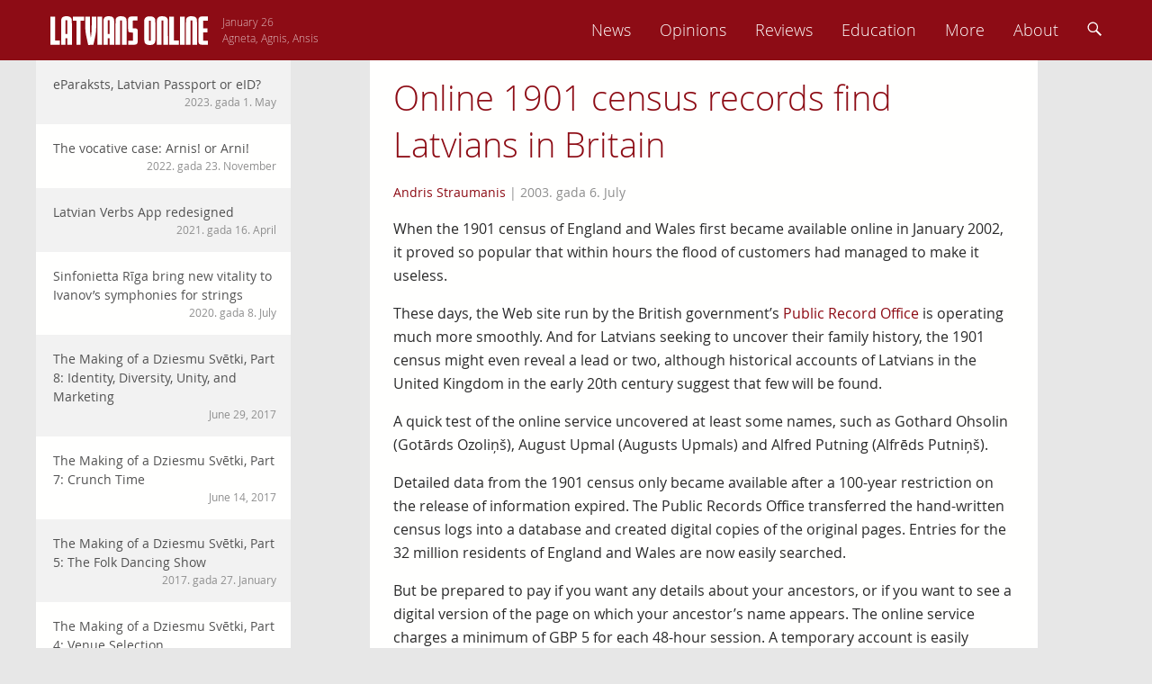

--- FILE ---
content_type: text/html; charset=UTF-8
request_url: https://latviansonline.com/online-1901-census-records-find-latvians-in-britain/
body_size: 12623
content:
<!DOCTYPE html>
<html lang="en-US">
<head>
<meta charset="UTF-8">
<meta name="viewport" content="width=device-width, initial-scale=1">
<title>Online 1901 census records find Latvians in Britain - Latvians Online</title>
<link rel="profile" href="http://gmpg.org/xfn/11">
<link rel="pingback" href="https://latviansonline.com/xmlrpc.php">

<meta name='robots' content='index, follow, max-image-preview:large, max-snippet:-1, max-video-preview:-1' />
	<style>img:is([sizes="auto" i], [sizes^="auto," i]) { contain-intrinsic-size: 3000px 1500px }</style>
	
	<!-- This site is optimized with the Yoast SEO plugin v24.5 - https://yoast.com/wordpress/plugins/seo/ -->
	<link rel="canonical" href="https://latviansonline.com/online-1901-census-records-find-latvians-in-britain/" />
	<meta property="og:locale" content="en_US" />
	<meta property="og:type" content="article" />
	<meta property="og:title" content="Online 1901 census records find Latvians in Britain - Latvians Online" />
	<meta property="og:description" content="When the 1901 census of England and Wales first became available online in January 2002, it proved so popular that within hours the flood of customers had managed to make it useless. These days, the Web site run by the British government&#8217;s Public Record Office is operating much more smoothly. And for Latvians seeking to... Read more" />
	<meta property="og:url" content="https://latviansonline.com/online-1901-census-records-find-latvians-in-britain/" />
	<meta property="og:site_name" content="Latvians Online" />
	<meta property="article:publisher" content="https://www.facebook.com/latviansonline" />
	<meta property="article:published_time" content="2003-07-06T22:13:15+00:00" />
	<meta name="author" content="Andris Straumanis" />
	<meta name="twitter:card" content="summary_large_image" />
	<meta name="twitter:creator" content="@latviansonline" />
	<meta name="twitter:site" content="@latviansonline" />
	<script type="application/ld+json" class="yoast-schema-graph">{"@context":"https://schema.org","@graph":[{"@type":"WebPage","@id":"https://latviansonline.com/online-1901-census-records-find-latvians-in-britain/","url":"https://latviansonline.com/online-1901-census-records-find-latvians-in-britain/","name":"Online 1901 census records find Latvians in Britain - Latvians Online","isPartOf":{"@id":"https://latviansonline.com/#website"},"datePublished":"2003-07-06T22:13:15+00:00","author":{"@id":"https://latviansonline.com/#/schema/person/b7073d1fc6f105b0f384303fbfb6cec8"},"breadcrumb":{"@id":"https://latviansonline.com/online-1901-census-records-find-latvians-in-britain/#breadcrumb"},"inLanguage":"en-US","potentialAction":[{"@type":"ReadAction","target":["https://latviansonline.com/online-1901-census-records-find-latvians-in-britain/"]}]},{"@type":"BreadcrumbList","@id":"https://latviansonline.com/online-1901-census-records-find-latvians-in-britain/#breadcrumb","itemListElement":[{"@type":"ListItem","position":1,"name":"Home","item":"https://latviansonline.com/"},{"@type":"ListItem","position":2,"name":"Online 1901 census records find Latvians in Britain"}]},{"@type":"WebSite","@id":"https://latviansonline.com/#website","url":"https://latviansonline.com/","name":"Latvians Online","description":"Ikkatram latvietim pasaulē.","potentialAction":[{"@type":"SearchAction","target":{"@type":"EntryPoint","urlTemplate":"https://latviansonline.com/?s={search_term_string}"},"query-input":{"@type":"PropertyValueSpecification","valueRequired":true,"valueName":"search_term_string"}}],"inLanguage":"en-US"},{"@type":"Person","@id":"https://latviansonline.com/#/schema/person/b7073d1fc6f105b0f384303fbfb6cec8","name":"Andris Straumanis","description":"Andris Straumanis is a special correspondent for and a co-founder of Latvians Online. From 2000–2012 he was editor of the website.","url":"https://latviansonline.com/author/andris-straumanis/"}]}</script>
	<!-- / Yoast SEO plugin. -->


<link rel='dns-prefetch' href='//stats.wp.com' />
<link rel="alternate" type="application/rss+xml" title="Latvians Online &raquo; Feed" href="https://latviansonline.com/feed/" />
<link rel="alternate" type="application/rss+xml" title="Latvians Online &raquo; Comments Feed" href="https://latviansonline.com/comments/feed/" />
<link rel="alternate" type="application/rss+xml" title="Latvians Online &raquo; Online 1901 census records find Latvians in Britain Comments Feed" href="https://latviansonline.com/online-1901-census-records-find-latvians-in-britain/feed/" />
<script type="text/javascript">
/* <![CDATA[ */
window._wpemojiSettings = {"baseUrl":"https:\/\/s.w.org\/images\/core\/emoji\/15.0.3\/72x72\/","ext":".png","svgUrl":"https:\/\/s.w.org\/images\/core\/emoji\/15.0.3\/svg\/","svgExt":".svg","source":{"concatemoji":"https:\/\/latviansonline.com\/wp-includes\/js\/wp-emoji-release.min.js"}};
/*! This file is auto-generated */
!function(i,n){var o,s,e;function c(e){try{var t={supportTests:e,timestamp:(new Date).valueOf()};sessionStorage.setItem(o,JSON.stringify(t))}catch(e){}}function p(e,t,n){e.clearRect(0,0,e.canvas.width,e.canvas.height),e.fillText(t,0,0);var t=new Uint32Array(e.getImageData(0,0,e.canvas.width,e.canvas.height).data),r=(e.clearRect(0,0,e.canvas.width,e.canvas.height),e.fillText(n,0,0),new Uint32Array(e.getImageData(0,0,e.canvas.width,e.canvas.height).data));return t.every(function(e,t){return e===r[t]})}function u(e,t,n){switch(t){case"flag":return n(e,"\ud83c\udff3\ufe0f\u200d\u26a7\ufe0f","\ud83c\udff3\ufe0f\u200b\u26a7\ufe0f")?!1:!n(e,"\ud83c\uddfa\ud83c\uddf3","\ud83c\uddfa\u200b\ud83c\uddf3")&&!n(e,"\ud83c\udff4\udb40\udc67\udb40\udc62\udb40\udc65\udb40\udc6e\udb40\udc67\udb40\udc7f","\ud83c\udff4\u200b\udb40\udc67\u200b\udb40\udc62\u200b\udb40\udc65\u200b\udb40\udc6e\u200b\udb40\udc67\u200b\udb40\udc7f");case"emoji":return!n(e,"\ud83d\udc26\u200d\u2b1b","\ud83d\udc26\u200b\u2b1b")}return!1}function f(e,t,n){var r="undefined"!=typeof WorkerGlobalScope&&self instanceof WorkerGlobalScope?new OffscreenCanvas(300,150):i.createElement("canvas"),a=r.getContext("2d",{willReadFrequently:!0}),o=(a.textBaseline="top",a.font="600 32px Arial",{});return e.forEach(function(e){o[e]=t(a,e,n)}),o}function t(e){var t=i.createElement("script");t.src=e,t.defer=!0,i.head.appendChild(t)}"undefined"!=typeof Promise&&(o="wpEmojiSettingsSupports",s=["flag","emoji"],n.supports={everything:!0,everythingExceptFlag:!0},e=new Promise(function(e){i.addEventListener("DOMContentLoaded",e,{once:!0})}),new Promise(function(t){var n=function(){try{var e=JSON.parse(sessionStorage.getItem(o));if("object"==typeof e&&"number"==typeof e.timestamp&&(new Date).valueOf()<e.timestamp+604800&&"object"==typeof e.supportTests)return e.supportTests}catch(e){}return null}();if(!n){if("undefined"!=typeof Worker&&"undefined"!=typeof OffscreenCanvas&&"undefined"!=typeof URL&&URL.createObjectURL&&"undefined"!=typeof Blob)try{var e="postMessage("+f.toString()+"("+[JSON.stringify(s),u.toString(),p.toString()].join(",")+"));",r=new Blob([e],{type:"text/javascript"}),a=new Worker(URL.createObjectURL(r),{name:"wpTestEmojiSupports"});return void(a.onmessage=function(e){c(n=e.data),a.terminate(),t(n)})}catch(e){}c(n=f(s,u,p))}t(n)}).then(function(e){for(var t in e)n.supports[t]=e[t],n.supports.everything=n.supports.everything&&n.supports[t],"flag"!==t&&(n.supports.everythingExceptFlag=n.supports.everythingExceptFlag&&n.supports[t]);n.supports.everythingExceptFlag=n.supports.everythingExceptFlag&&!n.supports.flag,n.DOMReady=!1,n.readyCallback=function(){n.DOMReady=!0}}).then(function(){return e}).then(function(){var e;n.supports.everything||(n.readyCallback(),(e=n.source||{}).concatemoji?t(e.concatemoji):e.wpemoji&&e.twemoji&&(t(e.twemoji),t(e.wpemoji)))}))}((window,document),window._wpemojiSettings);
/* ]]> */
</script>
<style id='wp-emoji-styles-inline-css' type='text/css'>

	img.wp-smiley, img.emoji {
		display: inline !important;
		border: none !important;
		box-shadow: none !important;
		height: 1em !important;
		width: 1em !important;
		margin: 0 0.07em !important;
		vertical-align: -0.1em !important;
		background: none !important;
		padding: 0 !important;
	}
</style>
<link rel='stylesheet' id='wp-block-library-css' href='https://latviansonline.com/wp-includes/css/dist/block-library/style.min.css?v=1.7' type='text/css' media='all' />
<link rel='stylesheet' id='mediaelement-css' href='https://latviansonline.com/wp-includes/js/mediaelement/mediaelementplayer-legacy.min.css?v=1.7' type='text/css' media='all' />
<link rel='stylesheet' id='wp-mediaelement-css' href='https://latviansonline.com/wp-includes/js/mediaelement/wp-mediaelement.min.css?v=1.7' type='text/css' media='all' />
<style id='jetpack-sharing-buttons-style-inline-css' type='text/css'>
.jetpack-sharing-buttons__services-list{display:flex;flex-direction:row;flex-wrap:wrap;gap:0;list-style-type:none;margin:5px;padding:0}.jetpack-sharing-buttons__services-list.has-small-icon-size{font-size:12px}.jetpack-sharing-buttons__services-list.has-normal-icon-size{font-size:16px}.jetpack-sharing-buttons__services-list.has-large-icon-size{font-size:24px}.jetpack-sharing-buttons__services-list.has-huge-icon-size{font-size:36px}@media print{.jetpack-sharing-buttons__services-list{display:none!important}}.editor-styles-wrapper .wp-block-jetpack-sharing-buttons{gap:0;padding-inline-start:0}ul.jetpack-sharing-buttons__services-list.has-background{padding:1.25em 2.375em}
</style>
<style id='classic-theme-styles-inline-css' type='text/css'>
/*! This file is auto-generated */
.wp-block-button__link{color:#fff;background-color:#32373c;border-radius:9999px;box-shadow:none;text-decoration:none;padding:calc(.667em + 2px) calc(1.333em + 2px);font-size:1.125em}.wp-block-file__button{background:#32373c;color:#fff;text-decoration:none}
</style>
<style id='global-styles-inline-css' type='text/css'>
:root{--wp--preset--aspect-ratio--square: 1;--wp--preset--aspect-ratio--4-3: 4/3;--wp--preset--aspect-ratio--3-4: 3/4;--wp--preset--aspect-ratio--3-2: 3/2;--wp--preset--aspect-ratio--2-3: 2/3;--wp--preset--aspect-ratio--16-9: 16/9;--wp--preset--aspect-ratio--9-16: 9/16;--wp--preset--color--black: #000000;--wp--preset--color--cyan-bluish-gray: #abb8c3;--wp--preset--color--white: #ffffff;--wp--preset--color--pale-pink: #f78da7;--wp--preset--color--vivid-red: #cf2e2e;--wp--preset--color--luminous-vivid-orange: #ff6900;--wp--preset--color--luminous-vivid-amber: #fcb900;--wp--preset--color--light-green-cyan: #7bdcb5;--wp--preset--color--vivid-green-cyan: #00d084;--wp--preset--color--pale-cyan-blue: #8ed1fc;--wp--preset--color--vivid-cyan-blue: #0693e3;--wp--preset--color--vivid-purple: #9b51e0;--wp--preset--gradient--vivid-cyan-blue-to-vivid-purple: linear-gradient(135deg,rgba(6,147,227,1) 0%,rgb(155,81,224) 100%);--wp--preset--gradient--light-green-cyan-to-vivid-green-cyan: linear-gradient(135deg,rgb(122,220,180) 0%,rgb(0,208,130) 100%);--wp--preset--gradient--luminous-vivid-amber-to-luminous-vivid-orange: linear-gradient(135deg,rgba(252,185,0,1) 0%,rgba(255,105,0,1) 100%);--wp--preset--gradient--luminous-vivid-orange-to-vivid-red: linear-gradient(135deg,rgba(255,105,0,1) 0%,rgb(207,46,46) 100%);--wp--preset--gradient--very-light-gray-to-cyan-bluish-gray: linear-gradient(135deg,rgb(238,238,238) 0%,rgb(169,184,195) 100%);--wp--preset--gradient--cool-to-warm-spectrum: linear-gradient(135deg,rgb(74,234,220) 0%,rgb(151,120,209) 20%,rgb(207,42,186) 40%,rgb(238,44,130) 60%,rgb(251,105,98) 80%,rgb(254,248,76) 100%);--wp--preset--gradient--blush-light-purple: linear-gradient(135deg,rgb(255,206,236) 0%,rgb(152,150,240) 100%);--wp--preset--gradient--blush-bordeaux: linear-gradient(135deg,rgb(254,205,165) 0%,rgb(254,45,45) 50%,rgb(107,0,62) 100%);--wp--preset--gradient--luminous-dusk: linear-gradient(135deg,rgb(255,203,112) 0%,rgb(199,81,192) 50%,rgb(65,88,208) 100%);--wp--preset--gradient--pale-ocean: linear-gradient(135deg,rgb(255,245,203) 0%,rgb(182,227,212) 50%,rgb(51,167,181) 100%);--wp--preset--gradient--electric-grass: linear-gradient(135deg,rgb(202,248,128) 0%,rgb(113,206,126) 100%);--wp--preset--gradient--midnight: linear-gradient(135deg,rgb(2,3,129) 0%,rgb(40,116,252) 100%);--wp--preset--font-size--small: 13px;--wp--preset--font-size--medium: 20px;--wp--preset--font-size--large: 36px;--wp--preset--font-size--x-large: 42px;--wp--preset--spacing--20: 0.44rem;--wp--preset--spacing--30: 0.67rem;--wp--preset--spacing--40: 1rem;--wp--preset--spacing--50: 1.5rem;--wp--preset--spacing--60: 2.25rem;--wp--preset--spacing--70: 3.38rem;--wp--preset--spacing--80: 5.06rem;--wp--preset--shadow--natural: 6px 6px 9px rgba(0, 0, 0, 0.2);--wp--preset--shadow--deep: 12px 12px 50px rgba(0, 0, 0, 0.4);--wp--preset--shadow--sharp: 6px 6px 0px rgba(0, 0, 0, 0.2);--wp--preset--shadow--outlined: 6px 6px 0px -3px rgba(255, 255, 255, 1), 6px 6px rgba(0, 0, 0, 1);--wp--preset--shadow--crisp: 6px 6px 0px rgba(0, 0, 0, 1);}:where(.is-layout-flex){gap: 0.5em;}:where(.is-layout-grid){gap: 0.5em;}body .is-layout-flex{display: flex;}.is-layout-flex{flex-wrap: wrap;align-items: center;}.is-layout-flex > :is(*, div){margin: 0;}body .is-layout-grid{display: grid;}.is-layout-grid > :is(*, div){margin: 0;}:where(.wp-block-columns.is-layout-flex){gap: 2em;}:where(.wp-block-columns.is-layout-grid){gap: 2em;}:where(.wp-block-post-template.is-layout-flex){gap: 1.25em;}:where(.wp-block-post-template.is-layout-grid){gap: 1.25em;}.has-black-color{color: var(--wp--preset--color--black) !important;}.has-cyan-bluish-gray-color{color: var(--wp--preset--color--cyan-bluish-gray) !important;}.has-white-color{color: var(--wp--preset--color--white) !important;}.has-pale-pink-color{color: var(--wp--preset--color--pale-pink) !important;}.has-vivid-red-color{color: var(--wp--preset--color--vivid-red) !important;}.has-luminous-vivid-orange-color{color: var(--wp--preset--color--luminous-vivid-orange) !important;}.has-luminous-vivid-amber-color{color: var(--wp--preset--color--luminous-vivid-amber) !important;}.has-light-green-cyan-color{color: var(--wp--preset--color--light-green-cyan) !important;}.has-vivid-green-cyan-color{color: var(--wp--preset--color--vivid-green-cyan) !important;}.has-pale-cyan-blue-color{color: var(--wp--preset--color--pale-cyan-blue) !important;}.has-vivid-cyan-blue-color{color: var(--wp--preset--color--vivid-cyan-blue) !important;}.has-vivid-purple-color{color: var(--wp--preset--color--vivid-purple) !important;}.has-black-background-color{background-color: var(--wp--preset--color--black) !important;}.has-cyan-bluish-gray-background-color{background-color: var(--wp--preset--color--cyan-bluish-gray) !important;}.has-white-background-color{background-color: var(--wp--preset--color--white) !important;}.has-pale-pink-background-color{background-color: var(--wp--preset--color--pale-pink) !important;}.has-vivid-red-background-color{background-color: var(--wp--preset--color--vivid-red) !important;}.has-luminous-vivid-orange-background-color{background-color: var(--wp--preset--color--luminous-vivid-orange) !important;}.has-luminous-vivid-amber-background-color{background-color: var(--wp--preset--color--luminous-vivid-amber) !important;}.has-light-green-cyan-background-color{background-color: var(--wp--preset--color--light-green-cyan) !important;}.has-vivid-green-cyan-background-color{background-color: var(--wp--preset--color--vivid-green-cyan) !important;}.has-pale-cyan-blue-background-color{background-color: var(--wp--preset--color--pale-cyan-blue) !important;}.has-vivid-cyan-blue-background-color{background-color: var(--wp--preset--color--vivid-cyan-blue) !important;}.has-vivid-purple-background-color{background-color: var(--wp--preset--color--vivid-purple) !important;}.has-black-border-color{border-color: var(--wp--preset--color--black) !important;}.has-cyan-bluish-gray-border-color{border-color: var(--wp--preset--color--cyan-bluish-gray) !important;}.has-white-border-color{border-color: var(--wp--preset--color--white) !important;}.has-pale-pink-border-color{border-color: var(--wp--preset--color--pale-pink) !important;}.has-vivid-red-border-color{border-color: var(--wp--preset--color--vivid-red) !important;}.has-luminous-vivid-orange-border-color{border-color: var(--wp--preset--color--luminous-vivid-orange) !important;}.has-luminous-vivid-amber-border-color{border-color: var(--wp--preset--color--luminous-vivid-amber) !important;}.has-light-green-cyan-border-color{border-color: var(--wp--preset--color--light-green-cyan) !important;}.has-vivid-green-cyan-border-color{border-color: var(--wp--preset--color--vivid-green-cyan) !important;}.has-pale-cyan-blue-border-color{border-color: var(--wp--preset--color--pale-cyan-blue) !important;}.has-vivid-cyan-blue-border-color{border-color: var(--wp--preset--color--vivid-cyan-blue) !important;}.has-vivid-purple-border-color{border-color: var(--wp--preset--color--vivid-purple) !important;}.has-vivid-cyan-blue-to-vivid-purple-gradient-background{background: var(--wp--preset--gradient--vivid-cyan-blue-to-vivid-purple) !important;}.has-light-green-cyan-to-vivid-green-cyan-gradient-background{background: var(--wp--preset--gradient--light-green-cyan-to-vivid-green-cyan) !important;}.has-luminous-vivid-amber-to-luminous-vivid-orange-gradient-background{background: var(--wp--preset--gradient--luminous-vivid-amber-to-luminous-vivid-orange) !important;}.has-luminous-vivid-orange-to-vivid-red-gradient-background{background: var(--wp--preset--gradient--luminous-vivid-orange-to-vivid-red) !important;}.has-very-light-gray-to-cyan-bluish-gray-gradient-background{background: var(--wp--preset--gradient--very-light-gray-to-cyan-bluish-gray) !important;}.has-cool-to-warm-spectrum-gradient-background{background: var(--wp--preset--gradient--cool-to-warm-spectrum) !important;}.has-blush-light-purple-gradient-background{background: var(--wp--preset--gradient--blush-light-purple) !important;}.has-blush-bordeaux-gradient-background{background: var(--wp--preset--gradient--blush-bordeaux) !important;}.has-luminous-dusk-gradient-background{background: var(--wp--preset--gradient--luminous-dusk) !important;}.has-pale-ocean-gradient-background{background: var(--wp--preset--gradient--pale-ocean) !important;}.has-electric-grass-gradient-background{background: var(--wp--preset--gradient--electric-grass) !important;}.has-midnight-gradient-background{background: var(--wp--preset--gradient--midnight) !important;}.has-small-font-size{font-size: var(--wp--preset--font-size--small) !important;}.has-medium-font-size{font-size: var(--wp--preset--font-size--medium) !important;}.has-large-font-size{font-size: var(--wp--preset--font-size--large) !important;}.has-x-large-font-size{font-size: var(--wp--preset--font-size--x-large) !important;}
:where(.wp-block-post-template.is-layout-flex){gap: 1.25em;}:where(.wp-block-post-template.is-layout-grid){gap: 1.25em;}
:where(.wp-block-columns.is-layout-flex){gap: 2em;}:where(.wp-block-columns.is-layout-grid){gap: 2em;}
:root :where(.wp-block-pullquote){font-size: 1.5em;line-height: 1.6;}
</style>
<link rel='stylesheet' id='contact-form-7-css' href='https://latviansonline.com/wp-content/plugins/contact-form-7/includes/css/styles.css?v=1.7' type='text/css' media='all' />
<link rel='stylesheet' id='latvians-online-style-css' href='https://latviansonline.com/wp-content/themes/latvians-online-underscore/style.css?v=1.7' type='text/css' media='all' />
<script type="text/javascript" src="https://latviansonline.com/wp-includes/js/jquery/jquery.min.js" id="jquery-core-js"></script>
<script type="text/javascript" src="https://latviansonline.com/wp-includes/js/jquery/jquery-migrate.min.js" id="jquery-migrate-js"></script>
<script type="text/javascript" src="https://latviansonline.com/wp-content/themes/latvians-online-underscore/js/picturefill/matchMedia.js" id="matchmedia-js"></script>
<script type="text/javascript" src="https://latviansonline.com/wp-content/themes/latvians-online-underscore/js/picturefill/picturefill.js" id="picturefill-js"></script>
<script type="text/javascript" src="https://latviansonline.com/wp-content/themes/latvians-online-underscore/js/modernizr.js" id="modernizr-js"></script>
<link rel="https://api.w.org/" href="https://latviansonline.com/wp-json/" /><link rel="alternate" title="JSON" type="application/json" href="https://latviansonline.com/wp-json/wp/v2/posts/7410" /><link rel="EditURI" type="application/rsd+xml" title="RSD" href="https://latviansonline.com/xmlrpc.php?rsd" />
<meta name="generator" content="WordPress 6.7.4" />
<link rel='shortlink' href='https://latviansonline.com/?p=7410' />
<link rel="alternate" title="oEmbed (JSON)" type="application/json+oembed" href="https://latviansonline.com/wp-json/oembed/1.0/embed?url=https%3A%2F%2Flatviansonline.com%2Fonline-1901-census-records-find-latvians-in-britain%2F" />
<link rel="alternate" title="oEmbed (XML)" type="text/xml+oembed" href="https://latviansonline.com/wp-json/oembed/1.0/embed?url=https%3A%2F%2Flatviansonline.com%2Fonline-1901-census-records-find-latvians-in-britain%2F&#038;format=xml" />
<script type="text/javascript">
	window._se_plugin_version = '8.1.9';
</script>
	<style>img#wpstats{display:none}</style>
		</head>

<body class="post-template-default single single-post postid-7410 single-format-standard group-blog">
<div id="page" class="hfeed site">
	<header id="masthead" class="site-header" role="banner">
		<div class="inner-header clear">
			<div class="site-branding">
				<a href="https://latviansonline.com/"><img src="https://latviansonline.com/wp-content/themes/latvians-online-underscore/img/back.svg" class="back" alt="Latvians Online logo"></a>
				<a href="https://latviansonline.com/" rel="home"><img src="https://latviansonline.com/wp-content/themes/latvians-online-underscore/img/latvians-online-logo-new.svg" class="logo clear" alt="Latvians Online logo"></a>
				<h1 class="site-title screen-reader-text">Latvians Online &ndash; Ikkatram latvietim pasaulē.</h1>

				<p class="name-days">
					<script type="text/javascript" src="https://latviansonline.com/wp-content/themes/latvians-online-underscore/js/vardi.js"></script>
				</p>
			</div>

			<nav id="site-navigation" class="main-navigation" role="navigation">
				<h1 class="menu-toggle"><img src="https://latviansonline.com/wp-content/themes/latvians-online-underscore/img/menu.svg" alt="Menu"></h1>
				<a class="skip-link screen-reader-text" href="#content">Skip to content</a>

				<div class="menu-primary-navigation-container"><ul id="menu-primary-navigation" class="menu"><li id="menu-item-11442" class="menu-item menu-item-type-taxonomy menu-item-object-category menu-item-11442"><a href="https://latviansonline.com/category/news/">News</a></li>
<li id="menu-item-11445" class="menu-item menu-item-type-taxonomy menu-item-object-category menu-item-11445"><a href="https://latviansonline.com/category/opinions/">Opinions</a></li>
<li id="menu-item-11443" class="menu-item menu-item-type-taxonomy menu-item-object-category menu-item-11443"><a href="https://latviansonline.com/category/reviews/">Reviews</a></li>
<li id="menu-item-11446" class="menu-item menu-item-type-taxonomy menu-item-object-category menu-item-11446"><a href="https://latviansonline.com/category/education/">Education</a></li>
<li id="menu-item-23" class="menu-item menu-item-type-custom menu-item-object-custom menu-item-has-children menu-item-23"><a href="#">More</a>
<ul class="sub-menu">
	<li id="menu-item-11444" class="menu-item menu-item-type-taxonomy menu-item-object-category menu-item-11444"><a href="https://latviansonline.com/category/blogs/">Blogs</a></li>
	<li id="menu-item-11447" class="menu-item menu-item-type-taxonomy menu-item-object-category current-post-ancestor current-menu-parent current-post-parent menu-item-11447"><a href="https://latviansonline.com/category/columns/">Columns</a></li>
	<li id="menu-item-11448" class="menu-item menu-item-type-taxonomy menu-item-object-category menu-item-11448"><a href="https://latviansonline.com/category/kolonijas/">Iz kolōnijām</a></li>
</ul>
</li>
<li id="menu-item-21" class="menu-item menu-item-type-post_type menu-item-object-page menu-item-21"><a href="https://latviansonline.com/about/">About</a></li>
<li id="search-box"><form role="search" method="get" id="searchform" action="https://latviansonline.com/" class="search-form"><input type="text" placeholder="Search ..." name="s" tabindex="-1" id="s"></form></li><li id="search-menu-item"><a><img src="https://latviansonline.com/wp-content/themes/latvians-online-underscore/img/search.svg" alt="Search"></a></li></ul></div>
			</nav>
		</div>
	</header>
	<div id="left-menu-toggle" class="footer-button"><a><img src="https://latviansonline.com/wp-content/themes/latvians-online-underscore/img/left-menu.svg" alt="Left menu"></a></div>




	<div id="content" class="site-content">
	<div id="secondary" class="widget-area" role="complementary">
				<aside id="my-recent-posts-2" class="widget widget_recent_entries">		<h1 class="widget-title">Raksti</h1>		<ul id="side-list">
							<li id="side-post-16209">

														<span data-picture data-alt="eParaksts, Latvian Passport or eID?" class="responsive-image">
				        <span data-src="https://latviansonline.com/wp-content/uploads/2023/05/eParaksts917x509-320x178.png"></span>
				        <span data-src="https://latviansonline.com/wp-content/uploads/2023/05/eParaksts917x509-640x356.png" data-media="(-o-min-device-pixel-ratio:5/4), (-webkit-min-device-pixel-ratio:1.25), (min-resolution:120dpi)"></span>
				        <noscript>
				            <img width="320" height="178" src="https://latviansonline.com/wp-content/uploads/2023/05/eParaksts917x509-320x178.png" class="attachment-post-thumbnail size-post-thumbnail wp-post-image" alt="" decoding="async" fetchpriority="high" srcset="https://latviansonline.com/wp-content/uploads/2023/05/eParaksts917x509-320x178.png 320w, https://latviansonline.com/wp-content/uploads/2023/05/eParaksts917x509-300x167.png 300w, https://latviansonline.com/wp-content/uploads/2023/05/eParaksts917x509-1200x667.png 1200w, https://latviansonline.com/wp-content/uploads/2023/05/eParaksts917x509-768x426.png 768w, https://latviansonline.com/wp-content/uploads/2023/05/eParaksts917x509-1536x852.png 1536w, https://latviansonline.com/wp-content/uploads/2023/05/eParaksts917x509-640x356.png 640w, https://latviansonline.com/wp-content/uploads/2023/05/eParaksts917x509-917x509.png 917w, https://latviansonline.com/wp-content/uploads/2023/05/eParaksts917x509.png 1834w" sizes="(max-width: 320px) 100vw, 320px" />				        </noscript>
				    </span>
				
				<a href="https://latviansonline.com/eparaksts-latvian-passport-or-eid/" class="widget-post">eParaksts, Latvian Passport or eID?							<span class="posted-on"><time class="entry-date published" datetime="2023-05-01T22:42:21+03:00">2023. gada 1. May</time></span>							</a>
			</li>
								<li id="side-post-16139">

				
				<a href="https://latviansonline.com/the-vocative-case-arnis-or-arni/" class="widget-post even">The vocative case: Arnis! or Arni!							<span class="posted-on"><time class="entry-date published" datetime="2022-11-23T23:49:14+02:00">2022. gada 23. November</time></span>							</a>
			</li>
								<li id="side-post-15703">

				
				<a href="https://latviansonline.com/latvian-verbs-app-redesigned/" class="widget-post">Latvian Verbs App redesigned							<span class="posted-on"><time class="entry-date published" datetime="2021-04-16T09:34:19+03:00">2021. gada 16. April</time></span>							</a>
			</li>
								<li id="side-post-15470">

				
				<a href="https://latviansonline.com/sinfonietta-riga-record-latvian-composer-ivanovs-symphonies-for-strings/" class="widget-post even">Sinfonietta Rīga bring new vitality to Ivanov&#8217;s symphonies for strings							<span class="posted-on"><time class="entry-date published" datetime="2020-07-08T10:20:35+03:00">2020. gada 8. July</time></span>							</a>
			</li>
								<li id="side-post-14412">

				
				<a href="https://latviansonline.com/making-dziesmu-svetki-part-8-identity-diversity-unity-marketing/" class="widget-post">The Making of a Dziesmu Svētki, Part 8: Identity, Diversity, Unity, and Marketing							<span class="posted-on"><time class="entry-date published" datetime="2017-06-29T18:01:02+03:00">June 29, 2017</time></span>							</a>
			</li>
								<li id="side-post-14397">

				
				<a href="https://latviansonline.com/making-dziesmu-svetki-part-7-crunch-time/" class="widget-post even">The Making of a Dziesmu Svētki, Part 7: Crunch Time							<span class="posted-on"><time class="entry-date published" datetime="2017-06-14T09:00:08+03:00">June 14, 2017</time></span>							</a>
			</li>
								<li id="side-post-14270">

				
				<a href="https://latviansonline.com/making-dziesmu-svetki-part-5-folk-dancing-show/" class="widget-post">The Making of a Dziesmu Svētki, Part 5: The Folk Dancing Show							<span class="posted-on"><time class="entry-date published" datetime="2017-01-27T02:17:22+02:00">2017. gada 27. January</time></span>							</a>
			</li>
								<li id="side-post-14227">

				
				<a href="https://latviansonline.com/making-dziesmu-svetki-part-4-venue-selection/" class="widget-post even">The Making of a Dziesmu Svētki, Part 4: Venue Selection							<span class="posted-on"><time class="entry-date published" datetime="2016-11-29T04:43:24+02:00">November 29, 2016</time></span>							</a>
			</li>
								<li id="side-post-13972">

				
				<a href="https://latviansonline.com/making-dziesmu-svetki-part-2-baltimore/" class="widget-post">The Making of a Dziesmu Svētki, Part 2: Baltimore							<span class="posted-on"><time class="entry-date published" datetime="2016-07-12T02:40:31+03:00">July 12, 2016</time></span>							</a>
			</li>
								<li id="side-post-13768">

				
				<a href="https://latviansonline.com/13768-2/" class="widget-post even">The Making of a Dziesmu Svētki, Part 1: The Beginning							<span class="posted-on"><time class="entry-date published" datetime="2016-05-05T08:26:41+03:00">May 5, 2016</time></span>							</a>
			</li>
								<li id="side-post-12964">

				
				<a href="https://latviansonline.com/the-next-challenge-for-the-latvian-language/" class="widget-post">The Next Challenge for the Latvian Language							<span class="posted-on"><time class="entry-date published" datetime="2015-07-04T09:59:25+03:00">July 4, 2015</time></span>							</a>
			</li>
								<li id="side-post-12735">

				
				<a href="https://latviansonline.com/is-this-the-dawn-of-latvian-e-services/" class="widget-post even">Is this the dawn of Latvian e-services?							<span class="posted-on"><time class="entry-date published" datetime="2015-03-15T03:56:23+02:00">March 15, 2015</time></span>							</a>
			</li>
								<li id="side-post-12117">

				
				<a href="https://latviansonline.com/latvian-personal-action-sports-drone-takes/" class="widget-post">Latvian Personal Action Sports Drone Takes Off							<span class="posted-on"><time class="entry-date published" datetime="2014-07-16T08:23:12+03:00">July 16, 2014</time></span>							</a>
			</li>
								<li id="side-post-12041">

				
				<a href="https://latviansonline.com/riga-becomes-european-leader-free-wifi/" class="widget-post even">Riga Becomes European Leader in Free WiFi							<span class="posted-on"><time class="entry-date published" datetime="2014-06-12T09:40:34+03:00">June 12, 2014</time></span>							</a>
			</li>
								<li id="side-post-11941">

				
				<a href="https://latviansonline.com/new-design-new-era/" class="widget-post">A New Design for a New Era							<span class="posted-on"><time class="entry-date published" datetime="2014-05-19T14:45:45+03:00">May 19, 2014</time></span>							</a>
			</li>
								<li id="side-post-8607">

				
				<a href="https://latviansonline.com/dual-citizenship-the-search-for-an-unknown-number-of-potential-latvian-citizens/" class="widget-post even">Dual citizenship &#8211; the search for an unknown number of potential Latvian citizens							<span class="posted-on"><time class="entry-date published" datetime="2013-10-21T13:23:53+03:00">2013. gada 21. October</time></span>							</a>
			</li>
								<li id="side-post-8508">

				
				<a href="https://latviansonline.com/finding-iphone-ipad-and-android-latvian-apps/" class="widget-post">Finding iPhone, iPad and Android Latvian Apps							<span class="posted-on"><time class="entry-date published" datetime="2013-03-12T17:53:51+02:00">2013. gada 12. March</time></span>							</a>
			</li>
								<li id="side-post-8477">

				
				<a href="https://latviansonline.com/the-scandal-of-a-latvian-minister-in-australia/" class="widget-post even">The ‘scandal’ of a Latvian minister in Australia							<span class="posted-on"><time class="entry-date published" datetime="2013-02-02T23:00:22+02:00">2013. gada 2. February</time></span>							</a>
			</li>
								<li id="side-post-8459">

				
				<a href="https://latviansonline.com/latvian-vocabulary-building-made-incredibly-fun/" class="widget-post">Latvian vocabulary-building made incredibly fun							<span class="posted-on"><time class="entry-date published" datetime="2013-01-12T16:24:55+02:00">2013. gada 12. January</time></span>							</a>
			</li>
								<li id="side-post-8416">

				
				<a href="https://latviansonline.com/latvia-in-2012-the-slow-recovery-but-dangers-still-loom/" class="widget-post even">Latvia in 2012 &#8211; the slow recovery, but dangers still loom							<span class="posted-on"><time class="entry-date published" datetime="2012-12-09T01:13:46+02:00">2012. gada 9. December</time></span>							</a>
			</li>
							</ul>
		<div id="last-side-post"><img src="https://latviansonline.com/wp-content/themes/latvians-online-underscore/img/loader.gif" id="sidebar-loader" alt="Loader"></div>
		</aside>	</div><!-- #secondary -->

	<div id="primary" class="content-area">
		<main id="main" class="site-main" role="main">

		
			<img src="https://latviansonline.com/wp-content/themes/latvians-online-underscore/img/latvians-online-logo-red.svg" class="print-logo" alt="LatviansOnline logo">
<article id="post-7410" class="post-7410 post type-post status-publish format-standard hentry category-columns">
	<div class="attels-ar-aprakstu">
			</div>
	<header class="entry-header">
		<h1 class="entry-title">Online 1901 census records find Latvians in Britain</h1>

		<div class="entry-meta">
			<p class="posted-on-by"><span class="byline"><span class="author vcard">Andris Straumanis</span></span>&nbsp;|&nbsp;<span class="posted-on"><time class="entry-date published" datetime="2003-07-06T14:13:15+03:00">2003. gada 6. July</time></span></p>		</div><!-- .entry-meta -->
	</header><!-- .entry-header -->

	<div class="entry-content">
		
<p>When the 1901 census of England and Wales first became available online in January 2002, it proved so popular that within hours the flood of customers had managed to make it useless.</p>
<p>These days, the Web site run by the British government&#8217;s <a href="http://www.pro.gov.uk/">Public Record Office</a> is operating much more smoothly. And for Latvians seeking to uncover their family history, the 1901 census might even reveal a lead or two, although historical accounts of Latvians in the United Kingdom in the early 20th century suggest that few will be found.</p>
<p>A quick test of the online service uncovered at least some names, such as Gothard Ohsolin (Gotārds Ozoliņš), August Upmal (Augusts Upmals) and Alfred Putning (Alfrēds Putniņš).</p>
<p>Detailed data from the 1901 census only became available after a 100-year restriction on the release of information expired. The Public Records Office transferred the hand-written census logs into a database and created digital copies of the original pages. Entries for the 32 million residents of England and Wales are now easily searched.</p>
<p>But be prepared to pay if you want any details about your ancestors, or if you want to see a digital version of the page on which your ancestor&#8217;s name appears. The online service charges a minimum of GBP 5 for each 48-hour session. A temporary account is easily created by providing credit card details.</p>
<p>Before using the service it helps to have as much information about your ancestor as possible, as well as to remember that Latvian surnames in 1901 usually were spelled without the use of diacritical marks and that they may well have been spelled differently once immigrants arrived in their new homes.</p>
<p>For example, Ozols and Ozoliņš are common Latvian surnames. But searching for those names yielded no results. Using the &#8220;wild card&#8221; asterisk symbol and searching for Osol* and Ohsol* uncovered at least two individuals: Gothard Ohsolin, 45, an able-bodied seaman aboard the Janow, and Adam Osol (Ādams Ozols), 40, an able-bodied seaman aboard the S.S. Olivia.</p>
<p>A handy function of the database allows the user to see who else was living at the same address on the evening of March 31, 1901, when the census was recorded. In the case of ships in port, details are offered on who else was aboard a particular vessel.</p>
<p>And so, for example, also aboard the Janow with Ohsolin was at least one other Latvian, 26-year-old August Upmal.</p>
<p>It can only be assumed, based on their surnames, that these individuals were Latvians. The 1901 census information often is incomplete or vague. Ohsolin and Upmal are listed as having been born in Russia, but specifically where is not revealed. In this case, census information about the vessel, the Janow, helps reduce uncertainty. The Janow, according to the record, was a 198-ton vessel based in Pernau, Russia (modern-day Parnu, Estonia, north of Latvia).</p>
<p>Similarly, a search for Kalnin* turned up Rembert Kalning (Remberts Kalniņš), a 30-year-old master aboard the Catharina. He was joined on the ship by six other men, including 21-year-old mate Alfred Putning. And the Catharina, the census records show, was a 223-ton vessel based in Rīga.</p>
<p>Apparently missing from the census data are entries for some Latvians whose presence in Britain has been documented elsewhere. For example, socialists Ernests Minka and Ernests Rolavs, who helped publish the revolutionary newsletter <em>Latviešu Strādnieks</em> in London, can&#8217;t be found, although both should have been in England when the census was taken.</p>
<p>According to the 1995 book, <em>Latvieši Lielbritanijā,</em> by the turn of the 20th century, only a few Latvians were living in Great Britain. In the port at Cardiff, Wales, ships from Latvia were frequent visitors. In 1900, according to the book, the Rev. Konstantīns Ūders began serving a congregation of Latvians and other ethnic groups. But the online census records also don&#8217;t seem to hold information about the minister.</p>
<p>Many more Latvians emigrated to Great Britain after the failed 1905 revolution in Latvia.</p>
<p>The online 1901 census records only cover England and Wales. The census records for Scotland and Ireland are not available online.</p>
				<div class="author-info">
			<p><strong>Andris Straumanis</strong> is a special correspondent for and a co-founder of Latvians Online. From 2000–2012 he was editor of the website.</p>
		</div>
		<div class="print-copyrigth">
			<p><strong>&copy; 1995-2026 Latvians Online</strong><br>Please contact us for editorial queries, or for permission to republish material. Disclaimer: The content of Web sites to which Latvians Online provides links does not necessarily reflect the opinion of Latvians Online, its staff or its sponsors.</p>
		</div>
	</div><!-- .entry-content -->

	<footer class="entry-footer clear">
						<a href="https://latviansonline.com/" rel="home">Return to main page</a>
						<div id="social-buttons">
			<a href="https://www.facebook.com/sharer/sharer.php?u=https://latviansonline.com/online-1901-census-records-find-latvians-in-britain/" title="Share on Facebook" class="fb" onclick="return windowPop(this.href, 545, 433)" target="_blank">
				<img src="https://latviansonline.com/wp-content/themes/latvians-online-underscore/img/facebook.svg" alt="Facebook">
			</a>
			<a href="http://www.draugiem.lv/say/ext/add.php?title=Online 1901 census records find Latvians in Britain&link=https://latviansonline.com/online-1901-census-records-find-latvians-in-britain/&titlePrefix=Latvians%20Online" title="Share on Draugiem.lv" class="dr" onclick="return windowPop(this.href, 545, 433)" target="_blank">
				<img src="https://latviansonline.com/wp-content/themes/latvians-online-underscore/img/draugiem.lv.svg" alt="Draugiem.lv">
			</a>
			<a href="https://twitter.com/intent/tweet?via=latviansonline&text=Online 1901 census records find Latvians in Britain&url=https://latviansonline.com/online-1901-census-records-find-latvians-in-britain/" title="Share on Twitter" class="tw" onclick="return windowPop(this.href, 545, 433)" target="_blank">
				<img src="https://latviansonline.com/wp-content/themes/latvians-online-underscore/img/twitter.svg" alt="Twitter">
			</a>
			<a href="mailto:?subject=An article from Latvians Online&body=Online 1901 census records find Latvians in Britain%0D%0Ahttps://latviansonline.com/online-1901-census-records-find-latvians-in-britain/" title="Share via Email"class="eml">
				<img src="https://latviansonline.com/wp-content/themes/latvians-online-underscore/img/mail.svg" alt="Twitter">
			</a>
			<a href="https://latviansonline.com/online-1901-census-records-find-latvians-in-britain/?print" title="Print" class="prnt" onclick="return windowPop(this.href, 1200, 433)" target="_blank">
				<img src="https://latviansonline.com/wp-content/themes/latvians-online-underscore/img/print.svg" alt="Twitter">
			</a>
		</div>	</footer><!-- .entry-footer -->
</article><!-- #post-## -->
<div class="add">
	</div>
<script>
	(function ($) {
		var selector = '#side-' + $('article').attr('id') + ' a';
		$(selector).addClass('current');
	}(jQuery));
</script>
<script>
	window.onload = function() {
		if (window.location.search.substring(1) == 'print') {
			window.print();
			setTimeout(function() {
				window.close();
			}, 1);
		}
	}
</script>

			
			<div id="comments" class="comments-area">

	
	
				<div id="respond" class="comment-respond">
		<h3 id="reply-title" class="comment-reply-title">Leave a Reply <small><a rel="nofollow" id="cancel-comment-reply-link" href="/online-1901-census-records-find-latvians-in-britain/#respond" style="display:none;">Cancel reply</a></small></h3><form action="https://latviansonline.com/wp-comments-post.php" method="post" id="commentform" class="comment-form" novalidate><p class="comment-notes"><span id="email-notes">Your email address will not be published.</span> <span class="required-field-message">Required fields are marked <span class="required">*</span></span></p><p class="comment-form-comment"><label for="comment">Comment <span class="required">*</span></label> <textarea id="comment" name="comment" cols="45" rows="8" maxlength="65525" required></textarea></p><p class="comment-form-author"><label for="author">Name <span class="required">*</span></label> <input id="author" name="author" type="text" value="" size="30" maxlength="245" autocomplete="name" required /></p>
<p class="comment-form-email"><label for="email">Email <span class="required">*</span></label> <input id="email" name="email" type="email" value="" size="30" maxlength="100" aria-describedby="email-notes" autocomplete="email" required /></p>
<p class="form-submit"><input name="submit" type="submit" id="submit" class="submit" value="Post Comment" /> <input type='hidden' name='comment_post_ID' value='7410' id='comment_post_ID' />
<input type='hidden' name='comment_parent' id='comment_parent' value='0' />
</p></form>	</div><!-- #respond -->
		
</div><!-- #comments -->

		
		</main><!-- #main -->
	</div><!-- #primary -->


	</div><!-- #content -->
	<div id="to-top-toggle" class="footer-button"><a><img src="https://latviansonline.com/wp-content/themes/latvians-online-underscore/img/to-top.svg" alt="To top"></a></div>
	<footer id="colophon" class="site-footer" role="contentinfo">
		<div class="site-info clear">
			<p>&copy; 1995 - 2026 Latvians Online<br>
			Design: <a href="http://knopkens.com" title="Interneta un mobilie risinājumi, mājas lapu izveide" target="_blank">Knopkens.com</a></p>
			<a href="https://www.facebook.com/latviansonline" class="social-links" target="_blank" title="Latvians Online portālā Facebook">
			<img src="https://latviansonline.com/wp-content/themes/latvians-online-underscore/img/facebook.svg" alt="Latvians Online portālā Facebook">
			</a>
			<!-- <a href="#" class="social-links" target="_blank" title="Latvians Online portālā Draugiem.lv">
			<img src="https://latviansonline.com/wp-content/themes/latvians-online-underscore/img/draugiem.lv.svg" alt="Latvians Online portālā Draugiem.lv">
			</a> -->
			<a href="https://twitter.com/latviansonline" class="social-links" target="_blank" title="Latvians Online portālā Twitter">
			<img src="https://latviansonline.com/wp-content/themes/latvians-online-underscore/img/twitter.svg" alt="Latvians Online portālā Twitter">
			</a>
		</div>
	</footer>
</div><!-- #page -->

<script type="text/javascript" src="https://latviansonline.com/wp-includes/js/dist/hooks.min.js" id="wp-hooks-js"></script>
<script type="text/javascript" src="https://latviansonline.com/wp-includes/js/dist/i18n.min.js" id="wp-i18n-js"></script>
<script type="text/javascript" id="wp-i18n-js-after">
/* <![CDATA[ */
wp.i18n.setLocaleData( { 'text direction\u0004ltr': [ 'ltr' ] } );
/* ]]> */
</script>
<script type="text/javascript" src="https://latviansonline.com/wp-content/plugins/contact-form-7/includes/swv/js/index.js" id="swv-js"></script>
<script type="text/javascript" id="contact-form-7-js-before">
/* <![CDATA[ */
var wpcf7 = {
    "api": {
        "root": "https:\/\/latviansonline.com\/wp-json\/",
        "namespace": "contact-form-7\/v1"
    }
};
/* ]]> */
</script>
<script type="text/javascript" src="https://latviansonline.com/wp-content/plugins/contact-form-7/includes/js/index.js" id="contact-form-7-js"></script>
<script type="text/javascript" src="https://latviansonline.com/wp-content/themes/latvians-online-underscore/js/navigation.js" id="latvians-online-navigation-js"></script>
<script type="text/javascript" src="https://latviansonline.com/wp-content/themes/latvians-online-underscore/js/skip-link-focus-fix.js" id="latvians-online-skip-link-focus-fix-js"></script>
<script type="text/javascript" src="https://latviansonline.com/wp-includes/js/comment-reply.min.js" id="comment-reply-js" async="async" data-wp-strategy="async"></script>
<script type="text/javascript" src="https://latviansonline.com/wp-content/themes/latvians-online-underscore/js/placeholder-span.js" id="placeholder-js"></script>
<script type="text/javascript" src="https://stats.wp.com/e-202605.js" id="jetpack-stats-js" data-wp-strategy="defer"></script>
<script type="text/javascript" id="jetpack-stats-js-after">
/* <![CDATA[ */
_stq = window._stq || [];
_stq.push([ "view", JSON.parse("{\"v\":\"ext\",\"blog\":\"69064657\",\"post\":\"7410\",\"tz\":\"2\",\"srv\":\"latviansonline.com\",\"j\":\"1:14.3\"}") ]);
_stq.push([ "clickTrackerInit", "69064657", "7410" ]);
/* ]]> */
</script>
<script>
	(function ($) {

		var count = 1,
			available = true;

		function loadArticle(pageNumber) {

			var data = {
				action: 'infinite_scroll',
				page: pageNumber,
				cat: '13'
			};

			$.post('https://latviansonline.com/wp-admin/admin-ajax.php', data, function(response) {
				$("#side-list").append(response);
				available = true;
			});
			
		    return false;
		}
		
		$(window).scroll(function(){
			if  (($(window).scrollTop() >= $('#last-side-post').offset().top - $(window).height()) && available){
				available = false;
				loadArticle(count++);
			}
		});
	}(jQuery));
</script>
</body>
</html>


--- FILE ---
content_type: image/svg+xml
request_url: https://latviansonline.com/wp-content/themes/latvians-online-underscore/img/search.svg
body_size: 415
content:
<?xml version="1.0" encoding="UTF-8" standalone="no"?>
<svg width="16px" height="16px" viewBox="0 0 16 16" version="1.1" xmlns="http://www.w3.org/2000/svg" xmlns:xlink="http://www.w3.org/1999/xlink" xmlns:sketch="http://www.bohemiancoding.com/sketch/ns">
    <title>Search</title>
    <description>Created with Sketch (http://www.bohemiancoding.com/sketch)</description>
    <defs></defs>
    <g id="Web" stroke="none" stroke-width="1" fill="none" fill-rule="evenodd" sketch:type="MSPage">
        <g id="Lielā-versija" sketch:type="MSArtboardGroup" transform="translate(-1210.000000, -27.000000)" fill="#FFFFFE">
            <g id="Header" sketch:type="MSLayerGroup">
                <path d="M1225.92857,41.6555525 L1220.95647,36.6834542 C1221.64955,35.7292132 1222.07143,34.5640346 1222.07143,33.2984096 C1222.07143,30.1042132 1219.47991,27.5126953 1216.28571,27.5126953 C1213.09152,27.5126953 1210.5,30.1042132 1210.5,33.2984096 C1210.5,36.492606 1213.09152,39.0841239 1216.28571,39.0841239 C1217.55134,39.0841239 1218.71652,38.6622489 1219.67076,37.9691685 L1224.64286,42.9412667 L1225.92857,41.6555525 Z M1216.28571,37.7984096 C1213.80469,37.7984096 1211.78571,35.7794364 1211.78571,33.2984096 C1211.78571,30.8173828 1213.80469,28.7984096 1216.28571,28.7984096 C1218.77679,28.7984096 1220.78571,30.8173828 1220.78571,33.2984096 C1220.78571,35.7794364 1218.77679,37.7984096 1216.28571,37.7984096 Z" id="Search" sketch:type="MSShapeGroup"></path>
            </g>
        </g>
    </g>
</svg>